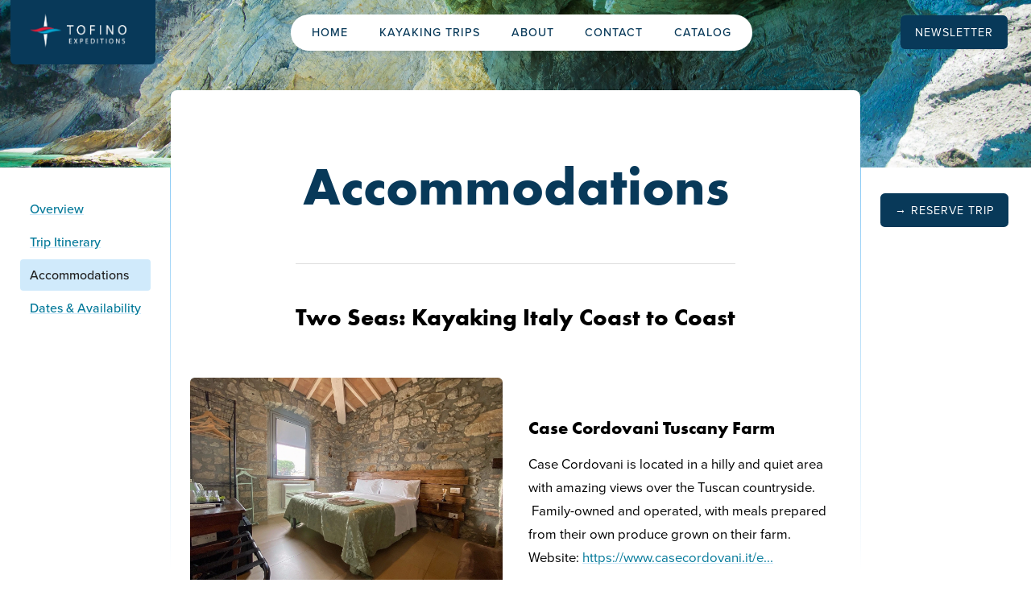

--- FILE ---
content_type: text/html; charset=utf-8
request_url: https://www.tofino.com/italy/two-seas-kayaking-italy-coast-to-coast/accommodations/
body_size: 5215
content:
<!DOCTYPE html>
<html lang="en">
	<head>
		<meta charset="UTF-8" />
		<meta name="viewport" content="width=device-width, initial-scale=1.0" />
		<meta http-equiv="Accept-CH" content="DPR" />
		
		<!-- Title -->
		<title>Tofino Expeditions | Italy Kayaking Trips | Two Seas: Kayaking Italy Coast to Coast | Accommodations</title>
		
		<!-- Meta Description -->
		<meta name="description" content='Tofino Expeditions is an internationally top-ranked, family owned and operated sea kayaking adventure company committed to wilderness ethics as well as the quality of our adventures.' />
		
		<!-- Canonical -->
		<link href="https://www.tofino.com/italy/two-seas-kayaking-italy-coast-to-coast/accommodations/" rel="canonical" />
		
		<!-- Open Graph -->
		<meta property="og:title" content="Tofino Expeditions" />
		<meta property="og:type" content="Website" />
		<meta property="og:description" content='' />
		<meta property="og:url" content="https://www.tofino.com/italy/two-seas-kayaking-italy-coast-to-coast/accommodations/" />
		<meta property="og:image" content='https://res.cloudinary.com/dlgkda6gk/image/upload/f_auto,q_auto:best,w_auto,dpr_auto,fl_immutable_cache/tofino' />
		
		<!-- Favicons -->
		<link rel="icon" type="image/x-icon" sizes="any" href="/uploaded-files/icons/faviconer.png" />
		<link rel="apple-touch-icon" href="/uploaded-files/icons/faviconer.png" />
		
		<!-- Typekit -->
		<link rel="stylesheet" href="https://use.typekit.net/cdz6nlj.css" />
		
		<!-- Global JS -->
		<script type="module" src="/assets/js/global.js"></script>
		
		<!-- Google Tag Manager -->
		<script>
			(function (w, d, s, l, i) {
				w[l] = w[l] || [];
				w[l].push({ "gtm.start": new Date().getTime(), event: "gtm.js" });
				var f = d.getElementsByTagName(s)[0],
					j = d.createElement(s),
					dl = l != "dataLayer" ? "&l=" + l : "";
				j.async = true;
				j.src = "https://www.googletagmanager.com/gtm.js?id=" + i + dl;
				f.parentNode.insertBefore(j, f);
			})(window, document, "script", "dataLayer", "GTM-M4KGW9LN");
		</script>
		
		<!-- Sentry IO Error Tracking -->
		<script src="https://js.sentry-cdn.com/47f2cdda0dd34885b748fa6be1ac032b.min.js" crossorigin="anonymous"></script>
		
		<link rel="stylesheet" href="/templates/trip/repeater/style.css" />
		<script type="module" src="/templates/trip/script.js"></script>
	</head>
	<body template="trip">
		<div mobile-nav js-nav-mobile>
			<div mobile-nav-layout>
				<div contact-details>
					<strong>Questions?</strong>
					<a contact-details-phone href="tel: 800-677-0877 ">Call 800-677-0877</a>
				</div>
				<nav mobile-nav-links="site" js-mobile-nav="site">
					<a mobile-nav-link js-set-active href="/">Home</a>
					<a mobile-nav-link js-set-active href="/kayaking-trips/">Kayaking Destinations</a>
					
						<a mobile-nav-link="indented-half" href="/amazon/">Amazon</a>
					
						<a mobile-nav-link="indented-half" href="/brazil/">Brazil</a>
					
						<a mobile-nav-link="indented-half" href="/galapagos/">Galapagos</a>
					
						<a mobile-nav-link="indented-half" href="/haida-gwaii/">Haida Gwaii</a>
					
						<a mobile-nav-link="indented-half" href="/italy/">Italy Kayaking Trips</a>
					
						<a mobile-nav-link="indented-half" href="/norway/">Norway Kayaking Trips</a>
					
					<a mobile-nav-link href="/about/">About</a>
					<a mobile-nav-link href="/contact/">Contact</a>
					<a mobile-nav-link href="/catalog/" target="_blank">Catalog</a>
				</nav>
				
				<nav mobile-nav-links="destinations" js-mobile-nav="destinations">
							<a mobile-nav-link js-set-active href="/">Home</a>
							<a mobile-nav-link js-set-active href="/kayaking-trips/">Kayaking Destinations</a>
							
								<a mobile-nav-link="indented-half" href="/amazon/">Amazon</a>
							
								<a mobile-nav-link="indented-half" href="/brazil/">Brazil</a>
							
								<a mobile-nav-link="indented-half" href="/galapagos/">Galapagos</a>
							
								<a mobile-nav-link="indented-half" href="/haida-gwaii/">Haida Gwaii</a>
							
								<a mobile-nav-link="indented-half" href="/italy/">Italy Kayaking Trips</a>
							
								<a mobile-nav-link="indented-half" href="/norway/">Norway Kayaking Trips</a>
							
						</nav>
						
				<nav mobile-nav-links="destination" js-mobile-nav="destination">
									<a mobile-nav-link js-set-active href="/">Home</a>
									<a mobile-nav-link js-set-active href="/kayaking-trips/">Kayaking Destinations</a>
									<a mobile-nav-link="destination" js-set-active href='/italy/'>Italy Kayaking Trips</a>
									
								</nav>
								
				<nav mobile-nav-links="trip" js-mobile-nav="trip">
											<a mobile-nav-link js-set-active href="/">Home</a>
											<a mobile-nav-link="trip" href='/italy/'>Italy Kayaking Trips</a>
											<a mobile-nav-link="trip" js-set-active href='/italy/two-seas-kayaking-italy-coast-to-coast/'>Two Seas: Kayaking Italy Coast to Coast</a>
											
												<a mobile-nav-link="indented-half" js-set-active href="/italy/two-seas-kayaking-italy-coast-to-coast/trip-itinerary/">Trip Itinerary</a>
											
												<a mobile-nav-link="indented-half" js-set-active href="/italy/two-seas-kayaking-italy-coast-to-coast/accommodations/">Accommodations</a>
											
												<a mobile-nav-link="indented-half" js-set-active href="/italy/two-seas-kayaking-italy-coast-to-coast/dates-availability/">Dates & Availability</a>
											
											<div align-bottom>
												<a href='/italy/two-seas-kayaking-italy-coast-to-coast/dates-availability/' reserve-button>→ Reserve Trip</a>
												
											</div>
										</nav>
										
				<nav mobile-nav-links="subpage" js-mobile-nav="subpage">
													<a mobile-nav-link href="/">Home</a>
													<a mobile-nav-link href="/kayaking-trips">Kayaking Destinations</a>
													<a mobile-nav-link="section" href='/italy/'>Italy Kayaking Trips</a>
													
												</nav>
												
			</div>
			<button mobile-nav-toggle js-nav-mobile-close>
				<svg class="icon-top" width="25" height="4" viewBox="0 0 25 4" fill="none" xmlns="http://www.w3.org/2000/svg">
					<path d="M2 2H23" class="icon-top-path" stroke-width="3" stroke-linecap="round" />
				</svg>
				<svg class="icon-bottom" width="20" height="4" viewBox="0 0 20 4" fill="none" xmlns="http://www.w3.org/2000/svg">
					<path d="M2 2H23" class="icon-bottom-path" stroke-width="3" stroke-linecap="round" />
				</svg>
			</button>
		</div>
		
		<div container js-container>
			<header container="header" role="banner">
				<div masthead role="group">
					<a logo js-logo-watch href="/">
						<img logo-img data-src="/uploaded-files/logos/tofino-logo-white.png" alt="Tofino Expeditions Logo" role="img" />
					</a>
					
					<nav site-links role="navigation">
							<a site-link js-set-active href="/">Home</a>
							<a site-link js-set-active href="/kayaking-trips/">Kayaking Trips</a>
							<a site-link js-set-active href="/about/">About</a>
							<a site-link js-set-active href="/contact/">Contact</a>
							<a site-link js-set-active href="/catalog/" target="_blank">Catalog</a>
						</nav>
						
					<button cta-button="white" newsletter-bar-button js-newsletter_show_modal>Newsletter</button>
							
				</div>
				
				<div headline-group role="group">
						<h1 headline role="heading" enso>
							
								<span>Celebrating 35 Years of Award Winning</span>
								 Sea Kayaking Adventures
							
						</h1>
					</div>
					
				<div hero="page" enso>
							
								<img
									loading="eager"
									hero-img
									style="object-fit: bottom center;"
									sizes="100vw"
									data-srcset="https://res.cloudinary.com/dlgkda6gk/image/upload/w_320,f_auto,q_auto:best,dpr_auto,fl_immutable_cache/tofino 320w,
									https://res.cloudinary.com/dlgkda6gk/image/upload/w_480,f_auto,q_auto:best,dpr_auto,fl_immutable_cache/tofino 480w,
									https://res.cloudinary.com/dlgkda6gk/image/upload/w_800,f_auto,q_auto:best,dpr_auto,fl_immutable_cache/tofino 800w,
									https://res.cloudinary.com/dlgkda6gk/image/upload/w_1200,f_auto,q_auto:best,dpr_auto,fl_immutable_cache/tofino 1200w,
									https://res.cloudinary.com/dlgkda6gk/image/upload/w_1400,f_auto,q_auto:best,dpr_auto,fl_immutable_cache/tofino 1400w,
									https://res.cloudinary.com/dlgkda6gk/image/upload/w_1600,f_auto,q_auto:best,dpr_auto,fl_immutable_cache/tofino 1600w,
									https://res.cloudinary.com/dlgkda6gk/image/upload/w_1800,f_auto,q_auto:best,dpr_auto,fl_immutable_cache/tofino 1800w,
									https://res.cloudinary.com/dlgkda6gk/image/upload/w_2000,f_auto,q_auto:best,dpr_auto,fl_immutable_cache/tofino 2000w,
									https://res.cloudinary.com/dlgkda6gk/image/upload/w_2500,f_auto,q_auto:best,dpr_auto,fl_immutable_cache/tofino 2500w,
									https://res.cloudinary.com/dlgkda6gk/image/upload/f_auto,q_auto:best,dpr_auto,fl_immutable_cache/tofino 3000w"
									data-src="https://res.cloudinary.com/dlgkda6gk/image/upload/f_auto,q_auto:best,w_auto,dpr_auto,fl_immutable_cache/tofino"
									alt=""
								/>
							
						</div>
						
						<div hero="trip" enso>
							
								<img
									loading="eager"
									hero-img
									style="object-fit: bottom center;"
									sizes="100vw"
									data-srcset="https://res.cloudinary.com/dlgkda6gk/image/upload/w_320,f_auto,q_auto:best,dpr_auto,fl_immutable_cache/tofino/uploaded-files/italy/Two Seas/two-seas-italy-kayaking-tours-conero.jpg 320w,
									https://res.cloudinary.com/dlgkda6gk/image/upload/w_480,f_auto,q_auto:best,dpr_auto,fl_immutable_cache/tofino/uploaded-files/italy/Two Seas/two-seas-italy-kayaking-tours-conero.jpg 480w,
									https://res.cloudinary.com/dlgkda6gk/image/upload/w_800,f_auto,q_auto:best,dpr_auto,fl_immutable_cache/tofino/uploaded-files/italy/Two Seas/two-seas-italy-kayaking-tours-conero.jpg 800w,
									https://res.cloudinary.com/dlgkda6gk/image/upload/w_1200,f_auto,q_auto:best,dpr_auto,fl_immutable_cache/tofino/uploaded-files/italy/Two Seas/two-seas-italy-kayaking-tours-conero.jpg 1200w,
									https://res.cloudinary.com/dlgkda6gk/image/upload/w_1400,f_auto,q_auto:best,dpr_auto,fl_immutable_cache/tofino/uploaded-files/italy/Two Seas/two-seas-italy-kayaking-tours-conero.jpg 1400w,
									https://res.cloudinary.com/dlgkda6gk/image/upload/w_1600,f_auto,q_auto:best,dpr_auto,fl_immutable_cache/tofino/uploaded-files/italy/Two Seas/two-seas-italy-kayaking-tours-conero.jpg 1600w,
									https://res.cloudinary.com/dlgkda6gk/image/upload/w_1800,f_auto,q_auto:best,dpr_auto,fl_immutable_cache/tofino/uploaded-files/italy/Two Seas/two-seas-italy-kayaking-tours-conero.jpg 1800w,
									https://res.cloudinary.com/dlgkda6gk/image/upload/w_2000,f_auto,q_auto:best,dpr_auto,fl_immutable_cache/tofino/uploaded-files/italy/Two Seas/two-seas-italy-kayaking-tours-conero.jpg 2000w,
									https://res.cloudinary.com/dlgkda6gk/image/upload/w_2500,f_auto,q_auto:best,dpr_auto,fl_immutable_cache/tofino/uploaded-files/italy/Two Seas/two-seas-italy-kayaking-tours-conero.jpg 2500w,
									https://res.cloudinary.com/dlgkda6gk/image/upload/f_auto,q_auto:best,dpr_auto,fl_immutable_cache/tofino/uploaded-files/italy/Two Seas/two-seas-italy-kayaking-tours-conero.jpg 3000w"
									data-src="https://res.cloudinary.com/dlgkda6gk/image/upload/f_auto,q_auto:best,w_auto,dpr_auto,fl_immutable_cache/tofino/uploaded-files/italy/Two Seas/two-seas-italy-kayaking-tours-conero.jpg"
									alt="Italy Kayaking tour on the Adriatic coast of Marche"
								/>
							
						</div>
						
			</header>
			
			<section layout="trip">
							<sidebar sidebar="nav">
								<nav sticky="nav" enso>
									<a nav-sidebar-link href="/italy/two-seas-kayaking-italy-coast-to-coast/">Overview</a>
									
										<a nav-sidebar-link js-set-active href="/italy/two-seas-kayaking-italy-coast-to-coast/trip-itinerary/">Trip Itinerary</a>
									
										<a nav-sidebar-link js-set-active href="/italy/two-seas-kayaking-italy-coast-to-coast/accommodations/">Accommodations</a>
									
										<a nav-sidebar-link js-set-active href="/italy/two-seas-kayaking-italy-coast-to-coast/dates-availability/">Dates & Availability</a>
									
									
								</nav>
								<div sidebar-divider></div>
							</sidebar>
							<main>
								<p trip-eyebrow enso>
									
								</p>
								
								<h2 page-name role="heading" enso>
											Accommodations
										</h2>
										
								<h1 trip-name js-scroll-to-me role="heading">
													Two Seas: Kayaking Italy Coast to Coast
												</h1>
												
								<section highlights enso>
															
																<div highlight>
																	<div highlight-photo>
																		<img highlight-photo-image src='https://res.cloudinary.com/dlgkda6gk/image/upload/f_auto,q_auto:best,w_auto,dpr_auto,fl_immutable_cache/tofino/uploaded-files/Case Cordovani.jpg' alt='Case Cordovani ' />
																	</div>
																	<div highlight-text>
																		<h3 highlight-text-heading>
																			Case Cordovani Tuscany Farm 
																		</h3>
																		<div highlight-text-body>
																			<p>Case Cordovani is located in a hilly and quiet area with amazing views over the Tuscan countryside. &nbsp;Family-owned and operated, with meals prepared from their own produce grown on their farm.&nbsp;</p><p>Website:&nbsp;<a href="https://www.casecordovani.it/en/">https://www.casecordovani.it/e...</a><a href="https://lacapitana.it/"></a></p>
																		</div>
																	</div>
																</div>
															
																<div highlight>
																	<div highlight-photo>
																		<img highlight-photo-image src='https://res.cloudinary.com/dlgkda6gk/image/upload/f_auto,q_auto:best,w_auto,dpr_auto,fl_immutable_cache/tofino/uploaded-files/italy-sea-kayaking-tours-casale1541-bolsena.jpg' alt='Bolsena - CASALE 1541' />
																	</div>
																	<div highlight-text>
																		<h3 highlight-text-heading>
																			Bolsena - CASALE 1541
																		</h3>
																		<div highlight-text-body>
																			<p>Another captivating family-run bed and breakfast in an elegantly renovated farmhouse and old mill.</p><p>Website:&nbsp;<a href="https://www.casale1541.com/">https://www.casale1541.com/</a></p>
																		</div>
																	</div>
																</div>
															
																<div highlight>
																	<div highlight-photo>
																		<img highlight-photo-image src='https://res.cloudinary.com/dlgkda6gk/image/upload/f_auto,q_auto:best,w_auto,dpr_auto,fl_immutable_cache/tofino/uploaded-files/italy/hotel-cristallo.it.jpg' alt='Hotel Cristallo ' />
																	</div>
																	<div highlight-text>
																		<h3 highlight-text-heading>
																			Hotel Cristallo 
																		</h3>
																		<div highlight-text-body>
																			<p>Hotel Cristallo, situated along the Adriatic coast in&nbsp;the heart of Senigallia, offers guests comfortable beachfront accommodation with views of the sea and convenient access to the town's historic center.</p><p><a href="https://www.h-cristallo.it" target="_blank">Hotel Website</a></p>
																		</div>
																	</div>
																</div>
															
														</section>
														
								<section testimonial js-show-hide="hide" enso>
																	<h3 testimonial-headline>Testimonial</h3>
																	
																		
																		<div testimonial-photo>
																			<a href="/kayaking-trips/">
																				<img
																					loading="lazy"
																					testimonial-photo-img
																					style="object-fit: bottom center;"
																					sizes="(max-width: 767px) 100vw,(min-width: 768px) and (max-width: 1024px) 850px,(min-width: 1025px) 1300px"
																					data-srcset="https://res.cloudinary.com/dlgkda6gk/image/upload/w_350,f_auto,q_auto:best,dpr_auto,fl_immutable_cache/tofino/uploaded-files/heros/kayaking-italian-tour-lago-como.jpg 350w,
																					https://res.cloudinary.com/dlgkda6gk/image/upload/w_480,f_auto,q_auto:best,dpr_auto,fl_immutable_cache/tofino/uploaded-files/heros/kayaking-italian-tour-lago-como.jpg 480w,
																					https://res.cloudinary.com/dlgkda6gk/image/upload/w_850,f_auto,q_auto:best,dpr_auto,fl_immutable_cache/tofino/uploaded-files/heros/kayaking-italian-tour-lago-como.jpg 850w,
																					https://res.cloudinary.com/dlgkda6gk/image/upload/w_1000,f_auto,q_auto:best,dpr_auto,fl_immutable_cache/tofino/uploaded-files/heros/kayaking-italian-tour-lago-como.jpg 1000w,
																					https://res.cloudinary.com/dlgkda6gk/image/upload/w_1400,f_auto,q_auto:best,dpr_auto,fl_immutable_cache/tofino/uploaded-files/heros/kayaking-italian-tour-lago-como.jpg 1400w"
																					data-src="https://res.cloudinary.com/dlgkda6gk/image/upload/f_auto,q_auto:best,w_auto,dpr_auto,fl_immutable_cache/tofino/uploaded-files/heros/kayaking-italian-tour-lago-como.jpg"
																					alt=''
																				/>
																			</a>
																		</div>
																		<div testimonial-text>
																			<q testimonial-text-quote><p>I had a wonderful time and I’m so glad I decided to go! All three of my kayak excursions with Tofino Expeditions have been more than vacations, they have been life enriching and educational. A joy, thank you!!</p></q>
																			<cite testimonial-text-atrribution>Jo Frey, WA</cite>
																			<a testimonial-text-trip href="/kayaking-trips/">View Trips</a>
																		</div>
																	
																</section>
																
								<section media js-show-hide='show' enso>
																			<div media-stage>
																				
																					
																					<div media-photo="">
																						<img media-photo-img src='https://res.cloudinary.com/dlgkda6gk/image/upload/f_auto,q_auto:best,dpr_auto,fl_immutable_cache/tofino/uploaded-files/awards/media-mention.jpg' alt=' ' />
																					</div>
																					<div media-text>
																						<p media-text-eyebrow>National Geographic Award</p>
																						<div media-text-headline>Best Outfitters on Earth - National Geographic</div>
																						<div media-text-description>
																							<p>Tofino Expeditions was the highest rated sea kayaking adventure travel company in a <i>National Geographic Adventure</i> survey of international outfitters based on:<br></p><ul><li>Quality of Service</li><li>Education</li><li>Sustainability</li><li>Spirit of Adventure</li></ul>
																						</div>
																					</div>
																				
																			</div>
																		</section>
																		
							</main>
							<sidebar sidebar="cta">
								<div sidebar-divider></div>
								<div sticky="cta">
									<div cta>
										<a href='/italy/two-seas-kayaking-italy-coast-to-coast/dates-availability/' reserve-button>→ Reserve Trip</a>
										
									</div>
								</div>
							</sidebar>
						</section>
						
			<footer container="footer">
										<div footer-cta>
											<img loading="lazy" footer-cta-logo data-src="https://res.cloudinary.com/dlgkda6gk/image/upload/f_auto,q_auto:best,w_auto,dpr_auto,fl_immutable_cache/tofino/uploaded-files/logos/tofino.png" alt="Tofino Expeditions Logo" />
											<button cta-button="blue" newsletter-bar-button js-newsletter_show_modal js-show-on-scroll>Newsletter</button>
											
											<a footer-cta-phone href="tel:18006770877">800-677-0877</a>
										</div>
										<div footer-stage>
											<div footer-stage-column>
												<p footer-stage-column-header enso>All Trips</p>
												<nav footer-stage-column-links enso>
													
														<a footer-stage-column-links-link href="/amazon/amazon-kayaking-trip/">Amazon Kayaking Trip</a>
													
														<a footer-stage-column-links-link href="/brazil/brazil-sea-kayaking-the-costa-verde/">Brazil Sea Kayaking – The Costa Verde</a>
													
														<a footer-stage-column-links-link href="/italy/kayaking-the-italian-riviera-and-cinque-terre/">Kayaking Cinque Terre and the Italian Riviera</a>
													
														<a footer-stage-column-links-link href="/croatia/croatia-kayaking-the-dalmatian-coast/">Croatia Kayaking and the Dalmatian Coast</a>
													
														<a footer-stage-column-links-link href="/galapagos/galapagos-kayaking-adventure/">Galapagos Kayaking Adventure</a>
													
														<a footer-stage-column-links-link href="/haida-gwaii/haida-gwaii-kayaking-tours/">Haida Gwaii Kayaking Trips </a>
													
														<a footer-stage-column-links-link href="/italy/kayaking-the-italian-lake-district/">Kayaking the Italian Lake District</a>
													
														<a footer-stage-column-links-link href="/norway/norway-kayaking-tour/">Norway Kayaking Tour</a>
													
														<a footer-stage-column-links-link href="/italy/kayaking-wild-sardinia/">Kayaking Wild Sardinia</a>
													
														<a footer-stage-column-links-link href="/italy/kayaking-sicily/">Sicily Kayaking East</a>
													
														<a footer-stage-column-links-link href="/italy/tuscany-kayaking-adventure/">Tuscany Kayaking Adventure</a>
													
														<a footer-stage-column-links-link href="/italy/two-seas-kayaking-italy-coast-to-coast/">Two Seas: Kayaking Italy Coast to Coast</a>
													
												</nav>
											</div>
											<div footer-stage-column>
												<p footer-stage-column-header enso>All Destinations</p>
												<nav footer-stage-column-links enso>
													
														<a footer-stage-column-links-link href="/amazon/">Amazon</a>
													
														<a footer-stage-column-links-link href="/brazil/">Brazil</a>
													
														<a footer-stage-column-links-link href="/galapagos/">Galapagos</a>
													
														<a footer-stage-column-links-link href="/haida-gwaii/">Haida Gwaii</a>
													
														<a footer-stage-column-links-link href="/italy/">Italy Kayaking Trips</a>
													
														<a footer-stage-column-links-link href="/norway/">Norway Kayaking Trips</a>
													
												</nav>
											</div>
											<div footer-stage-column="last" enso>
												
													<p footer-stage-column-header>About Tofino</p>
													<div footer-stage-column-text>
														<p>Tofino Expeditions is an internationally top-ranked, family owned and operated sea kayaking adventure company committed to wilderness ethics as well as the quality of our adventures.</p>
<p><a href="/terms/">Terms &amp; Conditions</a> | <a href="/privacy/">Privacy Policy</a></p>
													</div>
													<p footer-stage-column-header="last">Get in Touch</p>
													<div footer-stage-column-text>
														<p>
						Call (800) 677-0877 or (541)208-8830<br><a href="/contact/">Contact Us</a><br>
    <a href="/sitemap/">Sitemap</a>
</p>
													</div>
												
											</div>
										</div>
										<div footer-photo enso>
											
												<img
													loading="eager"
													footer-photo-image
													style="object-fit: bottom center;"
													sizes="100vw"
													data-srcset="https://res.cloudinary.com/dlgkda6gk/image/upload/w_320,f_auto,q_auto:best,dpr_auto,fl_immutable_cache/tofino/uploaded-files/haida-gwaii/haida-gwaii-kayaking-trip-beach-lunch-stop-gwaii-haanas-park.jpg 320w,
													https://res.cloudinary.com/dlgkda6gk/image/upload/w_480,f_auto,q_auto:best,dpr_auto,fl_immutable_cache/tofino/uploaded-files/haida-gwaii/haida-gwaii-kayaking-trip-beach-lunch-stop-gwaii-haanas-park.jpg 480w,
													https://res.cloudinary.com/dlgkda6gk/image/upload/w_800,f_auto,q_auto:best,dpr_auto,fl_immutable_cache/tofino/uploaded-files/haida-gwaii/haida-gwaii-kayaking-trip-beach-lunch-stop-gwaii-haanas-park.jpg 800w,
													https://res.cloudinary.com/dlgkda6gk/image/upload/w_1200,f_auto,q_auto:best,dpr_auto,fl_immutable_cache/tofino/uploaded-files/haida-gwaii/haida-gwaii-kayaking-trip-beach-lunch-stop-gwaii-haanas-park.jpg 1200w,
													https://res.cloudinary.com/dlgkda6gk/image/upload/w_1400,f_auto,q_auto:best,dpr_auto,fl_immutable_cache/tofino/uploaded-files/haida-gwaii/haida-gwaii-kayaking-trip-beach-lunch-stop-gwaii-haanas-park.jpg 1400w,
													https://res.cloudinary.com/dlgkda6gk/image/upload/w_1600,f_auto,q_auto:best,dpr_auto,fl_immutable_cache/tofino/uploaded-files/haida-gwaii/haida-gwaii-kayaking-trip-beach-lunch-stop-gwaii-haanas-park.jpg 1600w,
													https://res.cloudinary.com/dlgkda6gk/image/upload/w_1800,f_auto,q_auto:best,dpr_auto,fl_immutable_cache/tofino/uploaded-files/haida-gwaii/haida-gwaii-kayaking-trip-beach-lunch-stop-gwaii-haanas-park.jpg 1800w,
													https://res.cloudinary.com/dlgkda6gk/image/upload/w_2000,f_auto,q_auto:best,dpr_auto,fl_immutable_cache/tofino/uploaded-files/haida-gwaii/haida-gwaii-kayaking-trip-beach-lunch-stop-gwaii-haanas-park.jpg 2000w,
													https://res.cloudinary.com/dlgkda6gk/image/upload/w_2500,f_auto,q_auto:best,dpr_auto,fl_immutable_cache/tofino/uploaded-files/haida-gwaii/haida-gwaii-kayaking-trip-beach-lunch-stop-gwaii-haanas-park.jpg 2500w,
													https://res.cloudinary.com/dlgkda6gk/image/upload/f_auto,q_auto:best,dpr_auto,fl_immutable_cache/tofino/uploaded-files/haida-gwaii/haida-gwaii-kayaking-trip-beach-lunch-stop-gwaii-haanas-park.jpg 3000w"
													data-src="https://res.cloudinary.com/dlgkda6gk/image/upload/f_auto,q_auto:best,w_auto,dpr_auto,fl_immutable_cache/tofino/uploaded-files/haida-gwaii/haida-gwaii-kayaking-trip-beach-lunch-stop-gwaii-haanas-park.jpg"
													alt=""
												/>
											
										</div>
									</footer>
									
									<!-- Google Tag Manager (noscript) -->
									<noscript><iframe src="https://www.googletagmanager.com/ns.html?id=GTM-M4KGW9LN" height="0" width="0" style="display: none; visibility: hidden"></iframe></noscript>
									
		</div>
	<script defer src="https://static.cloudflareinsights.com/beacon.min.js/vcd15cbe7772f49c399c6a5babf22c1241717689176015" integrity="sha512-ZpsOmlRQV6y907TI0dKBHq9Md29nnaEIPlkf84rnaERnq6zvWvPUqr2ft8M1aS28oN72PdrCzSjY4U6VaAw1EQ==" data-cf-beacon='{"version":"2024.11.0","token":"ec4fedf14f394b338e564b76631aabb0","r":1,"server_timing":{"name":{"cfCacheStatus":true,"cfEdge":true,"cfExtPri":true,"cfL4":true,"cfOrigin":true,"cfSpeedBrain":true},"location_startswith":null}}' crossorigin="anonymous"></script>
</body>
</html>



--- FILE ---
content_type: text/css
request_url: https://www.tofino.com/templates/trip/repeater/style.css
body_size: 7424
content:
@charset "UTF-8";*,::before,::after{box-sizing:border-box}*{margin:0;padding:0;font-size:inherit}ul[role=list]{list-style:none}html:focus-within{scroll-behavior:smooth}body{min-height:100vh;text-rendering:optimizeSpeed}a:not([class]){-webkit-text-decoration-skip:ink;text-decoration-skip-ink:auto}img{max-width:100%;display:block}button{font:inherit}@media (prefers-reduced-motion:reduce){html:focus-within{scroll-behavior:auto}*,::before,::after{animation-duration:.01ms!important;animation-iteration-count:1!important;transition-duration:.01ms!important;scroll-behavior:auto!important}}:root{font-size:16px}@media (max-width:767px){[container]{display:grid;background-color:var(--color-white);z-index:5}}:root{--border-size-1:1px;--border-size-2:2px;--border-size-3:5px;--border-size-4:10px;--border-size-5:25px;--radius-1:0.25rem;--radius-2:0.5rem;--radius-3:0.75rem;--radius-4:1rem;--radius-round:1e5px;--radius-blob-1:30% 70% 70% 30% / 53% 30% 70% 47%;--radius-blob-2:53% 47% 34% 66% / 63% 46% 54% 37%;--radius-blob-3:37% 63% 56% 44% / 49% 56% 44% 51%;--radius-blob-4:63% 37% 37% 63% / 43% 37% 63% 57%;--radius-blob-5:49% 51% 48% 52% / 57% 44% 56% 43%;--radius-conditional-1:clamp(0px, calc(100vw - 100%) * 1e5, var(--radius-1));--radius-conditional-2:clamp(0px, calc(100vw - 100%) * 1e5, var(--radius-2));--radius-conditional-3:clamp(0px, calc(100vw - 100%) * 1e5, var(--radius-3));--radius-conditional-4:clamp(0px, calc(100vw - 100%) * 1e5, var(--radius-4));--radius-conditional-5:clamp(0px, calc(100vw - 100%) * 1e5, var(--radius-5));--radius-conditional-6:clamp(0px, calc(100vw - 100%) * 1e5, var(--radius-6))}:root{--color-blue-dark:hsl(204, 84%, 19%);--color-blue-light:hsl(204, 84%, 75%);--color-blue-faint:hsl(204 84% 90%);--color-cyan:hsl(193 100% 41%);--color-cyan-light:hsl(193 100% 90%);--color-cyan-dark:hsl(193 100% 30%);--color-white:#fff;--color-black:hsl(204 1% 13%);--color-black-hero:hsl(204 1% 5%);--color-gray:hsl(204 1% 43%);--color-gray-ddd:hsl(0, 0%, 87%);--color-red-dark:hsl(352, 79%, 40%)}:root{--font-family-futura:futura-pt-bold, sans-serif;--font-family-proxima-nova:proxima-nova, sans-serif;--font-family-garamond:garamond-premier-pro-caption, serif;--font-family-garamond-caption:garamond-premier-pro-caption, sans-serif;--font-weight-light:300;--font-weight-regular:400;--font-weight-medium:500;--font-weight-bold:600;--font-weight-black:700;--step--2:clamp(0.56rem, calc(0.71rem + -0.09vw), 0.69rem);--step--1:clamp(0.8rem, calc(0.84rem + -0.03vw), 0.83rem);--step-0:clamp(1rem, calc(0.98rem + 0.09vw), 1.13rem);--step-1:clamp(1.2rem, calc(1.14rem + 0.28vw), 1.59rem);--step-2:clamp(1.44rem, calc(1.32rem + 0.58vw), 2.25rem);--step-3:clamp(1.73rem, calc(1.52rem + 1.04vw), 3.18rem);--step-4:clamp(2.07rem, calc(1.73rem + 1.73vw), 4.5rem);--step-5:clamp(2.49rem, calc(1.94rem + 2.77vw), 6.36rem);--font-size-xs:var(--step--2);--font-size-sm:var(--step--1);--font-size-base:var(--step-0);--font-size-md:var(--step-1);--font-size-lg:var(--step-2);--font-size-xl:var(--step-3);--font-size-xxl:var(--step-4);--font-size-xxxl:var(--step-5);--space-3xs:clamp(0.25rem, calc(0.25rem + 0vw), 0.25rem);--space-2xs:clamp(0.5rem, calc(0.5rem + 0vw), 0.5rem);--space-xs:clamp(0.75rem, calc(0.75rem + 0vw), 0.75rem);--space-s:clamp(1rem, calc(1rem + 0vw), 1rem);--space-m:clamp(1.5rem, calc(1.5rem + 0vw), 1.5rem);--space-l:clamp(2rem, calc(2rem + 0vw), 2rem);--space-xl:clamp(3rem, calc(3rem + 0vw), 3rem);--space-2xl:clamp(4rem, calc(4rem + 0vw), 4rem);--space-3xl:clamp(6rem, calc(6rem + 0vw), 6rem);--space-3xs-2xs:clamp(0.25rem, calc(0.21rem + 0.18vw), 0.5rem);--space-2xs-xs:clamp(0.5rem, calc(0.46rem + 0.18vw), 0.75rem);--space-xs-s:clamp(0.75rem, calc(0.71rem + 0.18vw), 1rem);--space-s-m:clamp(1rem, calc(0.93rem + 0.36vw), 1.5rem);--space-m-l:clamp(1.5rem, calc(1.43rem + 0.36vw), 2rem);--space-l-xl:clamp(2rem, calc(1.86rem + 0.71vw), 3rem);--space-xl-2xl:clamp(3rem, calc(2.86rem + 0.71vw), 4rem);--space-2xl-3xl:clamp(4rem, calc(3.71rem + 1.43vw), 6rem)}@media (max-width:767px){:root{--font-size-xs:var(--step--1);--font-size-sm:var(--step-0);--font-size-base:var(--step-1);--font-size-md:var(--step-2);--font-size-lg:var(--step-3);--font-size-xl:var(--step-4);--font-size-xxl:var(--step-5);--font-size-xxxl:var(--step-5)}}[mobile-nav]{display:none}@media (max-width:767px){[mobile-nav]{position:fixed;top:0;left:0;bottom:0;width:100vw;height:100vh;height:100svh;max-height:100vh;max-height:100svh;display:grid;grid-template-columns:1fr 60px;align-items:start;color:var(--color-black);translate:calc(-100vw + 60px);z-index:10}[mobile-nav-layout]{display:grid;align-content:start;height:100%;font-family:var(--font-family-proxima-nova);font-size:var(--font-size-base);font-weight:var(--font-weight-medium);border-right:1px solid #ddd;background-color:var(--color-white);box-shadow:0 0 10px 0 rgba(0,0,0,.1);transition:translate 10s ease-out;overflow:visible}[mobile-nav-toggle]{all:unset;display:grid;justify-content:center;align-content:center;margin-top:1rem;margin-inline:.5rem;padding:1.25rem 1rem;max-height:100vh;width:25px;color:var(--color-black);align-content:start;transition:background-color 200ms ease-out,margin-top 300ms ease-out;cursor:pointer;border-radius:var(--radius-2)}[mobile-nav].show{translate:0;overscroll-behavior:contain}[mobile-nav-toggle].bg-dark{margin-top:0;background-color:var(--color-blue-dark);border-top-right-radius:0;border-top-left-radius:0}.show [mobile-nav-toggle]{border-radius:0;margin:0;padding:0;padding-top:2rem;width:60px;justify-items:start;background-color:var(--color-blue-dark);height:200vh}[container]{transition:translate .2s ease-out}[container].show{translate:calc(100vw - 60px)}.icon-top{margin-bottom:5px}.icon-top-path,.icon-bottom-path{width:25px;height:25px;stroke:#fff}.icon-bottom-path{width:20px;height:25px;stroke:#fff}[mobile-nav-links]{display:none;grid-gap:8px;height:100%;max-height:100vh;max-height:100svh;overflow:auto;overscroll-behavior:contain;padding-inline:2rem;padding-block-end:8rem;font-family:var(--font-family-proxima-nova);font-size:var(--font-size-base);font-weight:var(--font-weight-medium)}[template~=homepage] [mobile-nav-links~=site]{display:grid}[template~=trip] [mobile-nav-links~=trip]{display:grid}[template~=subpage] [mobile-nav-links~=subpage]{display:grid}[template~=destinations] [mobile-nav-links~=destinations]{display:grid}[template~=destination] [mobile-nav-links~=destination]{display:grid}[contact-details]{position:-webkit-sticky;position:sticky;top:0;display:grid;grid-template-columns:auto 1fr;-moz-column-gap:.5rem;column-gap:.5rem;align-items:start;padding-block:2rem;padding-inline:1rem;line-height:1;margin-bottom:1.5rem;font-size:var(--font-size-sm);border-bottom:1px solid var(--color-gray-ddd);background-color:var(--color-white);overscroll-behavior:contain}[contact-details-phone]{font-size:var(--font-size-sm);color:var(--color-cyan-dark);text-decoration-thickness:2px;text-decoration-style:solid;text-decoration-color:var(--color-blue-faint)}[contact-details-phone] h2{font-size:var(--font-size-lg)}[contact-details-phone] h3{font-size:var(--font-size-md)}[contact-details-phone] ul{padding:0;padding:0 1rem}[contact-details-phone] li{line-height:1.5;padding:.25rem .5rem}[contact-details-phone] a{cursor:pointer;color:var(--color-cyan-dark);text-decoration-thickness:2px;text-decoration-style:solid;text-decoration-color:var(--color-blue-faint);transition:background-color .2s ease-out,color .2s ease-out}[contact-details-phone] a:hover,[contact-details-phone] a.active{color:var(--color-blue-dark);background-color:var(--color-blue-faint);text-decoration:none}[contact-details-phone] a.active{color:var(--color-black)}[contact-details-phone] p:not(:where([media-text-eyebrow],[footer-stage-column-header],:last-child)){margin-bottom:1rem}[mobile-nav-link]{font-family:var(--font-family-proxima-nova);font-size:var(--font-size-base);font-weight:var(--font-weight-medium);color:var(--color-cyan-dark);text-decoration-thickness:2px;text-decoration-style:solid;text-decoration-color:var(--color-blue-faint);transition:all .2s ease-in-out;padding-block:.5rem}[mobile-nav-link] h2{font-size:var(--font-size-lg)}[mobile-nav-link] h3{font-size:var(--font-size-md)}[mobile-nav-link] ul{padding:0;padding:0 1rem}[mobile-nav-link] li{line-height:1.5;padding:.25rem .5rem}[mobile-nav-link] a{cursor:pointer;color:var(--color-cyan-dark);text-decoration-thickness:2px;text-decoration-style:solid;text-decoration-color:var(--color-blue-faint);transition:background-color .2s ease-out,color .2s ease-out}[mobile-nav-link] a:hover,[mobile-nav-link] a.active{color:var(--color-blue-dark);background-color:var(--color-blue-faint);text-decoration:none}[mobile-nav-link] a.active{color:var(--color-black)}[mobile-nav-link] p:not(:where([media-text-eyebrow],[footer-stage-column-header],:last-child)){margin-bottom:1rem}[mobile-nav-link].active{color:var(--color-black);border-radius:4px;background-color:var(--color-blue-faint)}[mobile-nav-link~=indented-half]{padding-left:1.5rem;text-indent:-.25rem}[mobile-nav-link~=indented-half]::before{content:"⟩";display:inline-block;transform:scaleY(.5);translate:-1rem -2px;color:var(--color-black)}[mobile-nav-link~=indented]{padding-left:1.5rem}[align-bottom]{align-self:end}}:root{--button-padding-lr:1.25em}[layout]{--animation-offset:-6rem;--animation-delay:150;--animation-speed:400ms;--animation-easing:ease-out;--animation-direction:forwards;--spacer:2rem;--main-width-base:100vw;--min-width-sidebar:175px;--spacer-double:calc(var(--spacer) * 2);--min-width-sidebar-both:calc(var(--min-width-sidebar) * 2);--magic:calc(var(--main-width-base) - calc(var(--spacer) * 6) - calc(var(--button-padding-lr) * 2) - var(--min-width-sidebar-both));display:grid;grid-template-columns:1fr auto 1fr}@media (max-width:767px){[layout]{grid-template-columns:1fr}}main{margin-top:0;padding:calc(var(--spacer)*2) var(--spacer);display:grid;row-gap:var(--spacer);animation:slideUp var(--animation-speed) var(--animation-easing) var(--animation-direction);animation-delay:var(--animation-delay);width:var(--main-width-base);max-width:min(var(--magic),2560px);border-radius:var(--radius-2);background-color:var(--color-white);z-index:2}@media (max-width:767px){main{max-width:min(100%,2560px)}}[layout~=homepage],[layout~=destination]{--spacer:1.5rem;--min-width-sidebar:90px;grid-template-columns:1fr auto 1fr}[layout~=subpage]{--min-width-sidebar:75px;grid-template-columns:1fr auto 1fr}[layout~=destinations]{--spacer:1.5rem;--min-width-sidebar:90px;grid-template-columns:1fr auto 1fr}[layout~=trip]{--spacer:1.5rem;--min-width-sidebar:120px}.subtract-margin-top{margin-top:-50px}@media (max-width:767px){[layout~=homepage],[layout~=subpage],[layout~=destination],[layout~=destinations],[layout~=trip]{--spacer:0.5rem;--main-width-base:100vw;--min-width-sidebar:0.5rem;--magic:calc(var(--main-width-base) - var(--min-width-sidebar-both))}}@media (max-width:1024px){[layout]{--animation-offset:-3rem}[layout~=homepage]{--spacer:1rem;--min-width-sidebar:1rem}}@keyframes slideUp{0%{margin-top:0}to{margin-top:var(--animation-offset)}}[headline-group]{z-index:3}[headline-group] *{display:none}[template~=homepage] [headline-group] *{display:grid}[headline-group]{display:grid;align-items:end;padding:0 .125rem 8rem .125rem}[headline]{text-align:center;font-family:var(--font-family-futura);font-weight:var(--font-weight-bold);font-size:var(--font-size-xxxl);line-height:1;color:var(--color-blue-dark);background-color:rgba(255,255,255,.7);padding:3rem 2rem;border-radius:6px}@media (max-width:767px){[headline]{width:95%;font-size:var(--font-size-xl);padding:1.5rem;position:absolute;top:auto;bottom:4rem;left:0;right:0;margin:auto}}[headline] span{font-family:var(--font-family-garamond);font-weight:var(--font-weight-regular);font-style:normal;font-size:var(--font-size-lg);text-wrap:balance}@media (max-width:767px){[headline] span{margin:auto;font-size:var(--font-size-md);padding-inline:1.5rem}}[hero]{position:absolute;width:100%;height:100%;z-index:0}[hero-img]{-o-object-fit:cover;object-fit:cover;width:100%;height:100%}[logo]{display:block;width:180px;padding:.9rem;padding-right:1.65rem;padding-bottom:1.125rem;height:80px;display:flex;align-items:center;justify-content:center;background-color:var(--color-blue-dark);border-bottom-left-radius:6px;border-bottom-right-radius:6px;color:var(--color-blue-dark)}[logo-img]{color:var(--color-blue-dark);width:120px}[site-links]{display:grid;grid-template-columns:repeat(5,-webkit-max-content);grid-template-columns:repeat(5,max-content);-moz-column-gap:var(--space-l-xl);column-gap:var(--space-l-xl);font-family:var(--font-family-proxima-nova);font-weight:var(--font-weight-medium);font-size:calc(var(--font-size-base)*.85);text-transform:uppercase;letter-spacing:1px;background-color:var(--color-white);box-shadow:3px 3px 6px rgba(0,0,0,.08);border-radius:30rem;padding:0 min(2vw,4rem)}[site-link]{position:relative;color:var(--color-blue-dark);text-decoration:none;transition:border-bottom 300ms ease-out;margin:var(--space-xs)0}[site-link]:hover{color:var(--color-black)}[site-link]:hover::after,[site-link].active::after{position:absolute;right:0;left:0;bottom:-2.45rem;content:"▾";display:block;color:var(--color-white);font-weight:700;font-size:2.125rem;text-align:center;text-shadow:3px 3px 6px rgba(0,0,0,.08)}@media (max-width:767px){[site-links]{display:none}}[masthead] [cta-button]{all:unset;min-width:-webkit-max-content;min-width:-moz-max-content;min-width:max-content;font-family:var(--font-family-proxima-nova);font-weight:var(--font-weight-regular);font-size:calc(var(--font-size-base)*.85);text-transform:uppercase;color:var(--color-white);background-color:var(--color-blue-dark);text-align:center;padding:.75em var(--button-padding-lr);border-radius:.35rem;letter-spacing:1px;transition:filter 100ms ease-out;cursor:pointer;margin:1rem;justify-self:end}[masthead] [cta-button]:hover{filter:brightness(1.2) saturate(1.4)}@media (max-width:960px){[masthead] [cta-button]{display:none}}[masthead]{width:100%;max-width:min(98vw,1440px);height:80px;grid-column:1/-1;grid-row:1;display:grid;grid-template-columns:auto 1fr auto;justify-items:center;align-items:center;z-index:2}@media (max-width:960px){[masthead]{grid-template-columns:1fr}}[container~=header]{position:relative;display:grid;grid-template-rows:auto 1fr auto;align-items:stretch;justify-items:center;width:100%;aspect-ratio:2/.95;z-index:0}@media (orientation:portrait){[container~=header]{aspect-ratio:1/.75}}@media (max-width:767px){[container~=header]{aspect-ratio:1/1.5;width:100%}}@media (min-width:768px) and (max-width:900px){[container~=header]{aspect-ratio:4/3}}:root{--push_from_top:2rem}[sidebar]{height:100%;display:grid;align-items:start}[sidebar~=nav]{grid-template-columns:auto 1px;justify-self:end}[sidebar~=cta]{grid-template-columns:1px auto;justify-self:start}[sidebar-divider]{content:"";width:1px;height:500px;background:linear-gradient(to bottom,var(--color-blue-light),transparent 500px)}[sticky]{position:-webkit-sticky;position:sticky;top:2rem;margin-top:2rem}[sticky~=cta]{padding-left:var(--spacer)}[sticky~=nav]{padding-right:var(--spacer);display:grid;grid-template-columns:1fr;row-gap:2px;font-family:var(--font-family-proxima-nova);font-weight:var(--font-weight-medium)}[nav-sidebar-link]{padding:.5rem .75rem;color:var(--color-cyan-dark);transition:all .2s ease-in-out;text-decoration-thickness:2px;text-decoration-style:solid;text-decoration-color:var(--color-blue-faint);background-color:var(--color-whtie)}[nav-sidebar-link] h2{font-size:var(--font-size-lg)}[nav-sidebar-link] h3{font-size:var(--font-size-md)}[nav-sidebar-link] ul{padding:0;padding:0 1rem}[nav-sidebar-link] li{line-height:1.5;padding:.25rem .5rem}[nav-sidebar-link] a{cursor:pointer;color:var(--color-cyan-dark);text-decoration-thickness:2px;text-decoration-style:solid;text-decoration-color:var(--color-blue-faint);transition:background-color .2s ease-out,color .2s ease-out}[nav-sidebar-link] a:hover,[nav-sidebar-link] a.active{color:var(--color-blue-dark);background-color:var(--color-blue-faint);text-decoration:none}[nav-sidebar-link] a.active{color:var(--color-black)}[nav-sidebar-link] p:not(:where([media-text-eyebrow],[footer-stage-column-header],:last-child)){margin-bottom:1rem}[nav-sidebar-link]:hover,[nav-sidebar-link].active{color:var(--color-black);border-radius:4px;background-color:var(--color-blue-faint)}@media (max-width:767px){[sidebar~=nav]{display:none}[sidebar~=cta]{position:fixed;display:block;top:auto;bottom:0;margin:auto;left:0;right:0;width:min(60vw,200px);height:-webkit-max-content;height:-moz-max-content;height:max-content;z-index:100}[sticky~=cta]{top:0;margin-top:0;padding-left:0;text-align:center}[sidebar-divider]{display:none}}[reserve-button]{all:unset;min-width:-webkit-max-content;min-width:-moz-max-content;min-width:max-content;font-family:var(--font-family-proxima-nova);font-weight:var(--font-weight-regular);font-size:calc(var(--font-size-base)*.85);text-transform:uppercase;color:var(--color-white);background-color:var(--color-blue-dark);text-align:center;padding:.75em var(--button-padding-lr);border-radius:.35rem;letter-spacing:1px;transition:filter 100ms ease-out;cursor:pointer;display:block}[reserve-button-small]{all:unset;min-width:-webkit-max-content;min-width:-moz-max-content;min-width:max-content;font-family:var(--font-family-proxima-nova);font-weight:var(--font-weight-regular);font-size:calc(var(--font-size-base)*.85);text-transform:uppercase;color:var(--color-white);background-color:var(--color-blue-dark);text-align:center;padding:.75em var(--button-padding-lr);border-radius:.35rem;letter-spacing:1px;transition:filter 100ms ease-out;cursor:pointer;font-size:var(--font-size-sm);padding:.5em 1em;border-radius:1rem;border-radius:4rem;width:8rem;padding-block:.75rem}[reserve-button]:hover,[reserve-button-small]:hover{filter:brightness(1.2) saturate(1.4)}@media (max-width:767px){[reserve-button]{border-bottom-left-radius:0;border-bottom-right-radius:0}[layout~=dates] [reserve-button]{display:none}}[trip-eyebrow]{text-align:center;font-family:var(--font-family-proxima-nova);font-weight:var(--font-weight-bold);font-size:var(--font-size-base);margin-bottom:.5rem;color:var(--color-red-dark)}[page-name]{margin:auto;text-align:center;font-family:var(--font-family-futura);font-weight:var(--font-weight-bold);font-size:var(--font-size-xxxl);line-height:1.2;color:var(--color-blue-dark);max-width:20ch}@media (max-width:767px){[page-name]{margin-top:1rem;font-size:var(--font-size-xl)}[trip-eyebrow]+[page-name]{margin-top:0;margin-bottom:1rem;padding-top:0;font-size:var(--font-size-xl)}}[page-headline]{margin:0 auto;text-align:center;font-family:var(--font-family-futura);font-weight:var(--font-weight-black);font-size:var(--font-size-lg);text-wrap:balance;padding-bottom:var(--spacer);border-bottom:1px solid var(--color-gray-ddd)}@media (max-width:767px){[page-headline]{font-size:var(--font-size-md);padding-top:1rem}}[page-headline~=border-top]{padding-top:var(--spacer);border-top:1px solid var(--color-gray-ddd);border-bottom:0}@media (max-width:767px){[page-headline~=border-top]{--spacer:1rem;max-width:15ch;margin-top:1rem}}[page-headline~=border-none]{padding:0;padding-top:var(--spacer);border-bottom:0}[trip-name]{border-top:1px solid var(--color-gray-ddd);text-align:center;font-family:var(--font-family-proxima-nova);font-family:var(--font-family-futura);font-weight:var(--font-weight-black);font-size:var(--font-size-lg);width:-webkit-max-content;width:-moz-max-content;width:max-content;max-width:80ch;margin:2rem auto;padding-top:3rem;z-index:2}@media (max-width:767px){[trip-name]{width:100%;max-width:100%}}[trip-facts]{font-family:var(--font-family-proxima-nova);font-size:20px;display:flex;flex-wrap:wrap;justify-content:center;-moz-column-gap:min(5vw,6rem);column-gap:min(5vw,6rem);row-gap:1rem}[trip-facts-row-header]{font-size:var(--font-size-base);color:var(--color-cyan-dark);letter-spacing:.5px}[trip-facts-row-text]{font-weight:var(--font-weight-bold);color:var(--color-black)}@media (max-width:1024px){[trip-facts]{display:grid;grid-template-columns:1fr;justify-content:center;margin:0 auto;-moz-column-gap:0;column-gap:0;row-gap:2rem;text-align:center}}[intro]{justify-content:center;margin:2rem 0}[intro-photo]{aspect-ratio:2/1;width:100%;position:relative}[award-img]{position:absolute;top:2rem;right:2rem;width:auto;max-width:120px;border-radius:100%}@media (max-width:1280px){[award-img]{top:.5rem;right:.5rem;max-width:80px}}@media (max-width:767px){[award-img]{max-width:60px}}[intro-photo-image]{border-radius:.35rem;-o-object-fit:cover;object-fit:cover;width:100%;height:100%}[intro-text]{display:grid;row-gap:0;font-family:var(--font-family-proxima-nova);font-size:var(--font-size-base);line-height:1.75;max-width:80ch;margin:2rem auto}[intro-text-headline]{text-align:center;font-family:var(--font-family-futura);font-weight:var(--font-weight-black);font-size:var(--font-size-lg);padding-top:2rem;justify-self:center;max-width:min(50ch,80%);text-wrap:balance}[intro-text-body]{font-weight:var(--font-weight-normal);font-size:20px}[intro-text-body] h2{font-size:var(--font-size-lg)}[intro-text-body] h3{font-size:var(--font-size-md)}[intro-text-body] ul{padding:0;padding:0 1rem}[intro-text-body] li{line-height:1.5;padding:.25rem .5rem}[intro-text-body] a{cursor:pointer;color:var(--color-cyan-dark);text-decoration-thickness:2px;text-decoration-style:solid;text-decoration-color:var(--color-blue-faint);transition:background-color .2s ease-out,color .2s ease-out}[intro-text-body] a:hover,[intro-text-body] a.active{color:var(--color-blue-dark);background-color:var(--color-blue-faint);text-decoration:none}[intro-text-body] a.active{color:var(--color-black)}[intro-text-body] p:not(:where([media-text-eyebrow],[footer-stage-column-header],:last-child)){margin-bottom:1rem}[highlights]{display:grid;gap:2rem;width:100%;padding-bottom:1rem}[highlight]{display:grid;grid-template-columns:repeat(auto-fit,minmax(300px,1fr));grid-template-rows:1fr;gap:2rem;align-items:center}[highlight-photo]{aspect-ratio:1.5/1;border-radius:.35rem}@media (max-width:767px){[highlight-photo]{aspect-ratio:1/1}}[highlight-photo-image]{border-radius:.35rem;-o-object-fit:cover;object-fit:cover;-o-object-position:center center;object-position:center center;width:100%;height:100%}[highlight-text]{font-family:var(--font-family-proxima-nova);font-size:var(--font-size-base);line-height:1.75}[highlight-text-heading]{font-family:var(--font-family-futura);font-weight:var(--font-weight-bold);font-size:var(--font-size-md);line-height:1.25;padding:1rem 0}[highlight-text-body]{font-weight:var(--font-weight-regular)}[highlight-text-body] h2{font-size:var(--font-size-lg)}[highlight-text-body] h3{font-size:var(--font-size-md)}[highlight-text-body] ul{padding:0;padding:0 1rem}[highlight-text-body] li{line-height:1.5;padding:.25rem .5rem}[highlight-text-body] a{cursor:pointer;color:var(--color-cyan-dark);text-decoration-thickness:2px;text-decoration-style:solid;text-decoration-color:var(--color-blue-faint);transition:background-color .2s ease-out,color .2s ease-out}[highlight-text-body] a:hover,[highlight-text-body] a.active{color:var(--color-blue-dark);background-color:var(--color-blue-faint);text-decoration:none}[highlight-text-body] a.active{color:var(--color-black)}[highlight-text-body] p:not(:where([media-text-eyebrow],[footer-stage-column-header],:last-child)){margin-bottom:1rem}@media (max-width:767px){[highlight-text-heading]{text-align:center;padding:.5rem}}[grid]{--gap:0.75rem;--grid-item-width-min:300px;--grid-item-width-max:100%;--grid-item-height:min(400px, 40vh);width:100%;display:flex;flex-wrap:wrap;gap:var(--gap)}@media (min-width:1600px){[grid]{--gap:1rem;--grid-item-width-min:500px}}[grid-item]{flex:1 1 min(var(--grid-item-width-min),var(--grid-item-width-max));height:var(--grid-item-height);position:relative;display:block;border-radius:.35rem;overflow:hidden}[grid-item] [award-img]{position:absolute;top:1rem;right:1rem;width:auto;max-width:80px;border-radius:100%;z-index:10}@media (max-width:767px){[grid-item] [award-img]{max-width:60px}}[grid-item-link]{position:relative;display:block;overflow:hidden;height:100%}[grid-item-link-img]{width:100%;height:100%;-o-object-fit:cover;object-fit:cover;transition:transform 300ms ease-out;z-index:0}[grid-item]:last-of-type:only-of-type{height:min(1200px,80vh)}[grid-item-link-img]:hover{transform:scale(1.05)}[grid-item-link-caption]{position:absolute;bottom:0;left:0;right:0;display:grid;grid-template-columns:1fr;place-items:center;font-family:var(--font-family-proxima-nova);font-weight:var(--font-weight-regular);font-size:var(--font-size-base);color:var(--color-white);padding:.75rem;-webkit-backdrop-filter:blur(2px) saturate(170%) brightness(80%);backdrop-filter:blur(2px) saturate(170%) brightness(80%);z-index:10}[grid-item-link-caption-text]{grid-column:1/-1;grid-row:1;text-shadow:1px 1px 1px #808fa8;justify-self:start;z-index:10}[grid-item-link-caption-button]{all:unset;max-width:120px;font-family:var(--font-family-proxima-nova);font-weight:var(--font-weight-medium);font-size:var(--font-size-base);color:var(--color-blue-dark);background-color:var(--color-white);text-align:center;padding:.75rem 1.25rem;border-radius:.35rem;letter-spacing:1px;transition:all 200ms ease-out;cursor:pointer;grid-column:1/-1;grid-row:1;font-size:var(--font-size-sm);justify-self:end;margin:0;transform:translate3d(0,100px,0);transition:transform 300ms ease-out;transition-delay:50ms;z-index:20}@media (max-width:767px){[grid]{--grid-item-height:250px}}[grid-item-link]:hover [grid-item-link-caption-button]{transform:translate3d(0,0,0);transition:transform 300ms ease-out;transition-delay:50ms}[grid-item-link-caption-button]:hover{cursor:pointer;color:var(--color-white);background-color:var(--color-cyan);filter:brightness(1.1) saturate(1.5)}[newsletter-bar]{display:grid;place-items:center;width:100%;border-radius:.35rem;color:var(--color-white);background-color:var(--color-blue-dark)}[newsletter-bar-stage]{display:flex;flex-wrap:wrap;align-items:center;gap:1rem;max-width:min(800px,100%);padding:2rem}[newsletter-bar-stage]>*{flex:1 1 200px}@media (max-width:768px){[newsletter-bar-stage]{flex-direction:wrap-reverse;flex-flow:wrap-reverse;justify-content:center}}[newsletter-bar-text]{display:flex;flex-wrap:wrap;-moz-column-gap:1rem;column-gap:1rem;align-items:center}[newsletter-bar-text]>*{flex:1 1 300px}[newsletter-bar-text-primary]{font-family:var(--font-family-futura);font-size:var(--font-size-base);line-height:1.25}[newsletter-bar-text-secondary]{font-family:var(--font-family-proxima-nova);font-weight:var(--font-weight-regular);font-size:var(--font-size-base);max-width:40ch;line-height:1.5}[newsletter-bar-text-secondary] a{color:var(--color-white);text-decoration:none;border-bottom:1px solid transparent;transition:border-bottom .2s ease-in-out}[newsletter-bar-text-secondary] a:hover{border-bottom:1px solid var(--color-white)}[testimonial]{position:relative;display:grid;grid-template-columns:auto auto;place-items:center;justify-content:center;padding:2rem 0;gap:0}[testimonial-headline]{grid-column:1/-1;margin:0 auto;text-align:center;font-family:var(--font-family-proxima-nova);font-family:var(--font-family-futura);font-weight:var(--font-weight-black);font-size:var(--font-size-lg);text-wrap:balance;padding-block:var(--spacer)}[testimonial-photo]{position:relative;aspect-ratio:1/1;border-radius:var(--radius-2);overflow:hidden;z-index:1}[testimonial-photo-img]{-o-object-fit:cover;object-fit:cover;-o-object-position:center center;object-position:center center;width:100%;height:100%}[testimonial-text]{position:relative;margin:0 auto;left:-7.5%;font-family:var(--font-family-proxima-nova);font-size:var(--font-size-sm);font-weight:var(--font-weight-regular);color:var(--color-white);padding:15%;background-color:var(--color-blue-dark);display:grid;align-items:center;align-content:center;border-radius:var(--radius-2)}[testimonial-text-quote]{grid-column:1;grid-row:1;font-family:var(--font-family-garamond);font-size:var(--font-size-md);font-weight:var(--font-weight-regular);line-height:1.5}[testimonial-text-quote] p{margin:0;padding:0}[testimonial-text]::before,[testimonial-text]::after{grid-column:1;grid-row:1;color:var(--color-white);opacity:.1;font-size:10em;position:relative}@media (min-width:1200px){[testimonial-text]::before{content:"“";align-self:start;left:-3.75rem;top:-4rem}[testimonial-text]::after{content:"”";align-self:end;align-content:end;justify-self:end;justify-content:end;top:auto;right:-3rem;bottom:-6rem}}q{position:relative;quotes:none;display:grid;grid-template-columns:1fr;align-content:center}[testimonial-text-atrribution]{padding-top:2rem;font-size:var(--font-size-base);font-weight:var(--font-weight-regular);line-height:3}[testimonial-text-trip]{font-size:var(--font-size-base);cursor:pointer;color:var(--color-white);font-weight:var(--font-weight-bold);text-decoration:none;display:block;width:-webkit-max-content;width:-moz-max-content;width:max-content;border-bottom:1px solid rgba(255,255,255,.5);transition:border-bottom .2s ease-in-out}[testimonial-text-trip]:hover{border-bottom:1px solid var(--color-white)}@media (max-width:1024px){[testimonial-text-quote]{font-size:var(--font-size-base)}}@media (max-width:1600px){[testimonial]{grid-template-columns:1fr}[testimonial-photo]{border-bottom-left-radius:0;border-bottom-right-radius:0}[testimonial-text]{position:static;border-top-left-radius:0;border-top-right-radius:0;padding:10%}}[media]{display:none;place-items:center}[media-stage]{display:flex;flex-wrap:wrap;gap:2rem;padding:2rem 0;max-width:min(100%,900px);justify-content:center}@media (max-width:768px){[media-stage]{justify-content:center}}[media-stage]>*{flex:1 1 1}[media-photo]{width:min(100px,100%)}[media-photo-img]{width:min(100px,100%);height:auto}[media-text]{width:min(100%,500px);font-family:var(--font-family-proxima-nova);font-weight:var(--font-weight-regular);font-size:var(--font-size-base);line-height:1.75}[media-text] h2{font-size:var(--font-size-lg)}[media-text] h3{font-size:var(--font-size-md)}[media-text] ul{padding:0;padding:0 1rem}[media-text] li{line-height:1.5;padding:.25rem .5rem}[media-text] a{cursor:pointer;color:var(--color-cyan-dark);text-decoration-thickness:2px;text-decoration-style:solid;text-decoration-color:var(--color-blue-faint);transition:background-color .2s ease-out,color .2s ease-out}[media-text] a:hover,[media-text] a.active{color:var(--color-blue-dark);background-color:var(--color-blue-faint);text-decoration:none}[media-text] a.active{color:var(--color-black)}[media-text] p:not(:where([media-text-eyebrow],[footer-stage-column-header],:last-child)){margin-bottom:1rem}[media-text-eyebrow]{font-size:var(--font-size-sm);color:var(--color-cyan-dark)}[media-text-headline]{font-family:var(--font-family-futura);font-size:var(--font-size-md);line-height:1.25;padding-bottom:.75rem}[media-text-description]{font-family:var(--font-family-proxima-nova);font-weight:var(--font-weight-regular);font-size:var(--font-size-base);line-height:1.5}[media-text-description] ul h2{font-size:var(--font-size-lg)}[media-text-description] ul h3{font-size:var(--font-size-md)}[media-text-description] ul ul{padding:0;padding:0 1rem}[media-text-description] ul li{line-height:1.5;padding:.25rem .5rem}[media-text-description] ul a{cursor:pointer;color:var(--color-cyan-dark);text-decoration-thickness:2px;text-decoration-style:solid;text-decoration-color:var(--color-blue-faint);transition:background-color .2s ease-out,color .2s ease-out}[media-text-description] ul a:hover,[media-text-description] ul a.active{color:var(--color-blue-dark);background-color:var(--color-blue-faint);text-decoration:none}[media-text-description] ul a.active{color:var(--color-black)}[media-text-description] ul p:not(:where([media-text-eyebrow],[footer-stage-column-header],:last-child)){margin-bottom:1rem}[media-text-description] li{line-height:1.5;padding:0 .5rem}[featured-trips-list]{display:flex;flex-direction:column;gap:2rem}[featured-trips-list-item]{display:flex;flex-wrap:wrap;align-items:center;gap:max(1rem,2vw)}[featured-trips-list-item]>*{flex:1 1 min(300px,100%)}[featured-trips-list-photo]{display:block;border-radius:.35rem;overflow:hidden}[featured-trips-list-text]{font-family:var(--font-family-proxima-nova);font-size:var(--font-size-sm);font-weight:var(--font-weight-medium);line-height:1.75}[featured-trips-list-text-link]{cursor:pointer;font-weight:var(--font-weight-black);font-size:var(--font-size-base);text-decoration:none;color:var(--color-blue-dark);border-bottom:1px solid transparent;transition:border-bottom .2s ease-in-out}[featured-trips-list-text-link]:hover{border-bottom:1px solid var(--color-blue-dark)}[featured-trips-list-text-description]{font-family:var(--font-family-proxima-nova);font-weight:var(--font-weight-regular);font-size:var(--font-size-base);line-height:1.75}[featured-trips-list-text-description] h2{font-size:var(--font-size-lg)}[featured-trips-list-text-description] h3{font-size:var(--font-size-md)}[featured-trips-list-text-description] ul{padding:0;padding:0 1rem}[featured-trips-list-text-description] li{line-height:1.5;padding:.25rem .5rem}[featured-trips-list-text-description] a{cursor:pointer;color:var(--color-cyan-dark);text-decoration-thickness:2px;text-decoration-style:solid;text-decoration-color:var(--color-blue-faint);transition:background-color .2s ease-out,color .2s ease-out}[featured-trips-list-text-description] a:hover,[featured-trips-list-text-description] a.active{color:var(--color-blue-dark);background-color:var(--color-blue-faint);text-decoration:none}[featured-trips-list-text-description] a.active{color:var(--color-black)}[featured-trips-list-text-description] p:not(:where([media-text-eyebrow],[footer-stage-column-header],:last-child)){margin-bottom:1rem}[about]{position:relative;width:100%;display:grid;row-gap:1rem;justify-items:center;padding-block:3rem}[about-photo]{width:100%;aspect-ratio:2/1}[about-photo-caption]{font-family:var(--font-family-proxima-nova);font-weight:var(--font-weight-bold);color:var(--color-gray-dark);text-align:right}[about-photo-img]{border-radius:.35rem;width:100%;height:100%;-o-object-fit:cover;object-fit:cover;-o-object-position:top center;object-position:top center}[about-text]{max-width:80ch;font-family:var(--font-family-proxima-nova);font-size:var(--font-size-base);line-height:1.75}[about-text] h2{font-size:var(--font-size-lg)}[about-text] h3{font-size:var(--font-size-md)}[about-text] ul{padding:0;padding:0 1rem}[about-text] li{line-height:1.5;padding:.25rem .5rem}[about-text] a{cursor:pointer;color:var(--color-cyan-dark);text-decoration-thickness:2px;text-decoration-style:solid;text-decoration-color:var(--color-blue-faint);transition:background-color .2s ease-out,color .2s ease-out}[about-text] a:hover,[about-text] a.active{color:var(--color-blue-dark);background-color:var(--color-blue-faint);text-decoration:none}[about-text] a.active{color:var(--color-black)}[about-text] p:not(:where([media-text-eyebrow],[footer-stage-column-header],:last-child)){margin-bottom:1rem}@media (max-width:767px){[about]{display:grid;padding-top:2rem}[about-photo]{aspect-ratio:1/1}[about-photo-caption]{font-size:var(--font-size-sm);text-align:center}}[container~=footer]{position:relative;font-family:var(--font-family-proxima-nova);font-weight:var(--font-weight-regular);font-size:var(--font-size-base);line-height:1.75;display:grid;justify-items:center;width:100%}[footer-cta]{padding:0 0 3rem 0;display:grid;grid-template-columns:1fr 1fr;gap:1rem;align-items:center;justify-items:center}[footer-cta-logo]{grid-column:1/-1;max-width:200px}[footer-cta] [cta-button~=blue]{all:unset;min-width:-webkit-max-content;min-width:-moz-max-content;min-width:max-content;font-family:var(--font-family-proxima-nova);font-weight:var(--font-weight-regular);font-size:calc(var(--font-size-base)*.85);text-transform:uppercase;color:var(--color-white);background-color:var(--color-blue-dark);text-align:center;padding:.75em var(--button-padding-lr);border-radius:.35rem;letter-spacing:1px;transition:filter 100ms ease-out;cursor:pointer}[footer-cta-phone]{color:var(--color-black);font-family:var(--font-family-futura);font-size:var(--font-size-md);text-decoration:none}[footer-photo]{width:100%;aspect-ratio:2.5/1}@media (max-width:767px){[footer-photo]{width:100%;aspect-ratio:1/1}}[footer-photo-image]{width:100%;height:100%;-o-object-fit:cover;object-fit:cover;-o-object-position:center center;object-position:center center}[footer-stage]{display:grid;grid-template-columns:auto auto .75fr;flex-wrap:wrap;gap:3rem;max-width:min(1024px,90vw);padding:2rem 0;padding-bottom:6rem}@media (max-width:979px){[footer-stage]{display:flex;flex-wrap:wrap}}[footer-stage-column]{align-self:start;flex-grow:1;flex-shrink:1;flex-basis:1;display:grid;gap:.5rem;align-content:start}[footer-stage-column] h2{font-size:var(--font-size-lg)}[footer-stage-column] h3{font-size:var(--font-size-md)}[footer-stage-column] ul{padding:0;padding:0 1rem}[footer-stage-column] li{line-height:1.5;padding:.25rem .5rem}[footer-stage-column] a{cursor:pointer;color:var(--color-cyan-dark);text-decoration-thickness:2px;text-decoration-style:solid;text-decoration-color:var(--color-blue-faint);transition:background-color .2s ease-out,color .2s ease-out}[footer-stage-column] a:hover,[footer-stage-column] a.active{color:var(--color-blue-dark);background-color:var(--color-blue-faint);text-decoration:none}[footer-stage-column] a.active{color:var(--color-black)}[footer-stage-column] p:not(:where([media-text-eyebrow],[footer-stage-column-header],:last-child)){margin-bottom:1rem}[footer-stage-column-text] a{line-height:2.5}[footer-stage-column-header]{font-family:var(--font-family-futura);font-weight:var(--font-weight-bold);font-size:var(--font-size-base)}[footer-stage-column-header~=last]{margin-top:1rem}[footer-stage-column-links] [footer-stage-column-links]{display:grid;row-gap:1.25rem;line-height:1.25}[footer-stage-column-links-link]{display:block;margin-bottom:1rem}@media (max-width:767px){[hide~=sm]{display:none}}[js-show-hide~=hide]:not([enso*=ensoAction]){display:none;background-color:rgba(255,255,255,.8)}[js-show-hide~=hide][enso]::before{content:"";display:flex;place-items:center;position:absolute;top:0;left:0;width:100%;height:100%;background-color:rgba(255,255,255,.8);z-index:10}.js-enso-on{outline:#ffd500 solid 5px;border-radius:8px;transition:all .2s ease-in-out;cursor:pointer}.js-enso-on:hover{background-color:#ffd500;transition:all .2s ease-in-out}.js-enso-on:hover *{opacity:.7;transition:all .2s ease-in-out;pointer-events:none}.js-enso-on:hover img{opacity:.2;transition:all .2s ease-in-out}[hero]{display:none}[hero~=trip]{display:block}
/*# sourceMappingURL=style.css.map */

--- FILE ---
content_type: application/javascript
request_url: https://www.tofino.com/templates/trip/script.js
body_size: 528
content:
function scrollToElementOnPageLoad() {
	// Default configuration options
	const defaults = {
		scrollDuration: 500, // Duration of the smooth scroll in milliseconds
		easingType: "ease-in-out", // Type of easing
		easingStrength: "medium", // Strength of easing
		offset: -350, // Offset value in pixels
		targetElement: document.querySelector("[js-scroll-to-me]"), // Element to scroll to
		animationDelay: 100 // Delay in milliseconds to wait for other animations
	};

	if (defaults.targetElement) {
		// Wait for the specified delay before starting the scroll
		setTimeout(function () {
			try {
				smoothScrollTo();
			} catch (error) {
				console.error("Error:", error);
			}
		}, defaults.animationDelay);
	}

	// Function to perform the smooth scroll
	function smoothScrollTo() {
		const { scrollDuration, easingType, easingStrength, offset, targetElement } = defaults;
		const easingStrengthMultipliers = {
			strong: 3,
			medium: 1,
			gentle: 4
		};
		const easingFunctions = {
			"ease-in": (progressRatio, multiplier) => progressRatio ** multiplier,
			"ease-out": (progressRatio, multiplier) => 1 - (1 - progressRatio) ** multiplier,
			"ease-in-out": (progressRatio, multiplier) => (progressRatio < 0.5 ? multiplier * progressRatio ** multiplier : 1 - multiplier * (1 - progressRatio) ** multiplier)
		};
		const multiplier = easingStrengthMultipliers[easingStrength] || easingStrengthMultipliers.medium;
		const easingFunction = easingFunctions[easingType] || easingFunctions["ease-in-out"];
		const targetPosition = targetElement.getBoundingClientRect().top + offset;
		const startPosition = window.pageYOffset;
		const distance = targetPosition - startPosition;
		let start = null;

		function step(timestamp) {
			if (!start) start = timestamp;
			const progress = timestamp - start;
			const progressRatio = Math.min(progress / scrollDuration, 1);
			const easing = easingFunction(progressRatio, multiplier);
			window.scrollTo(0, startPosition + distance * easing);
			if (progress < scrollDuration) window.requestAnimationFrame(step);
		}

		window.requestAnimationFrame(step);
	}
}

// Call the function to initiate the smooth scroll on page load
document.addEventListener("DOMContentLoaded", function () {
	scrollToElementOnPageLoad();
});
//# sourceMappingURL=script.js.map


--- FILE ---
content_type: application/javascript
request_url: https://www.tofino.com/assets/js/global.js
body_size: 1973
content:
// Function - Modernize Enso
function modernizeEnso() {
	try {
		let ensoElements = [...document.querySelectorAll(".enso-overlay-link")];
		if (ensoElements.length > 0) {
			ensoElements.forEach((element) => {
				let ensoOverlayContentElement = element.closest(".enso-overlay-content");
				let ensoElement = ensoOverlayContentElement.closest("[enso]");
				copyEnsoLinkToParentAttribute(element);
				element.remove();
				unWrap(ensoOverlayContentElement);
				ensoOverlayContentElement.remove();
				addTabKeyDownEvent(ensoElement);
			});
		}
	} catch (error) {
		console.error(error);
	}
}

// FUNCTION - Move Enso Link to parent element with enso attribute
function copyEnsoLinkToParentAttribute(element) {
	let getLink = element.getAttribute("onclick");
	getLink = getLink.replace('self.location.href="', "").replace('"', "");
	let targetEnso = element.closest("[enso]");
	if (targetEnso) {
		targetEnso.setAttribute("enso", getLink);
	}
}

// Function - Upwrap element
function unWrap(element) {
	const parent = element.parentNode;
	while (element.firstChild) {
		parent.insertBefore(element.firstChild, element);
	}
}

// Function - Add in tab keydown event
function addTabKeyDownEvent(element) {
	let overlayVisible = false;
	document.addEventListener("keydown", (event) => {
		if (event.key === "Tab" && element) {
			event.preventDefault();
			overlayVisible = !overlayVisible;
			if (overlayVisible) {
				element.classList.add("js-enso-on");
				addEnsoClickListener(element);
			} else {
				element.classList.remove("js-enso-on");
				removeEnsoClickListener(element);
			}
		}
	});
}

// Function - what to do when link is clicked
function setupLink(e) {
	e.preventDefault();
	let goToUrl = this.getAttribute("enso"); // this was the key
	window.location.href = goToUrl;
}

// Function - Add click event listener
function addEnsoClickListener(element) {
	element.addEventListener("click", setupLink, false);
}

// Function - Remove click event listener
function removeEnsoClickListener(element) {
	element.removeEventListener("click", setupLink);
}

function setActiveForNavLinks() {
	// Select
	const siteLinks = document.querySelectorAll("[js-set-active]");
	const path = window.location.pathname;

	// Check
	if (!siteLinks) return;

	// Handle
	siteLinks.forEach((element) => {
		// Select
		const href = element.getAttribute("href");

		// Check
		if (!href) return;

		// Handle
		if (path === href) element.classList.add("active");
	});
}

function cleanup_img_tags() {
	processImages("img", "/tofino");
}

function processImages(selector, path) {
	const images = document.querySelectorAll(selector);
	images.forEach((image) => {
		const dataSrc = image.getAttribute("data-src");
		if (dataSrc !== null && (dataSrc.trim() === "" || dataSrc.endsWith(path))) {
			removeImage(image);
		} else if (dataSrc !== null) {
			updateImageSrc(image, dataSrc);
		}
	});
}

function removeImage(image) {
	image.remove();
}

function updateImageSrc(image, dataSrc) {
	image.setAttribute("src", dataSrc);
	const dataSrcset = image.getAttribute("data-srcset");
	if (dataSrcset) {
		image.setAttribute("srcset", dataSrcset);
	}
}

// This function is used to initialize the newsletter buttons on the page
function initActiveCampaignScript() {
	// The URL of the script that needs to be loaded
	const newsletterOptScript = "https://tofino.activehosted.com/f/embed.php?id=7";
	const messageFormScript = "https://tofino.activehosted.com/f/embed.php?id=1";

	// This function creates a new script tag, sets its source to the provided URL, and appends it to the body of the document
	function loadScript(url) {
		const script = document.createElement("script");
		script.type = "text/javascript";
		script.src = url;
		document.body.appendChild(script);
	}

	// If the current page is the contact page, load the script
	if (window.location.href.endsWith("/contact/")) {
		loadScript(messageFormScript);
	}

	// Select all elements with the attr "[newsletter_show_modal]"
	const newsletterButtons = document.querySelectorAll("[js-newsletter_show_modal]");
	// For each selected element, add a click event listener
	newsletterButtons.forEach((button) => {
		button.addEventListener("click", function () {
			// When the button is clicked, load the script
			loadScript(newsletterOptScript);
		});
	});
}

function sortLinksAlphaAsc() {
	const linksContainer = document.querySelector("[js-sort-links-asc]");
	if (linksContainer) sortLinks(linksContainer);
}

function sortLinks(linksContainer) {
	let links = Array.from(linksContainer.querySelectorAll("a"));
	links.sort((a, b) => a.textContent.localeCompare(b.textContent));
	linksContainer.innerHTML = "";
	links.forEach((link) => linksContainer.appendChild(link));
}

function mobileNav() {
	// ------------------------------------------------------
	// Mobile Nav, main container class changes
	// ------------------------------------------------------

	// Guard against screens larger than 768px
	if (window.matchMedia("(min-width: 768px)").matches) return;

	// Select
	const buttonClose = document.querySelector("[js-nav-mobile-close]");
	const nav = document.querySelector("[js-nav-mobile]");
	const container = document.querySelector("[js-container]");

	// Check
	if (!container || !nav || !buttonClose) return;

	// Handle
	buttonClose.addEventListener("click", () => {
		nav.classList.toggle("show");
		container.classList.toggle("show");
	});

	// ------------------------------------------------------
	// Hamburger button css class changes based on logo position
	// ------------------------------------------------------

	// Select
	const logo = document.querySelector("[js-logo-watch]");
	const hamburger = buttonClose;

	// Check
	if (!logo) return;

	let observer = new IntersectionObserver(
		(entries) => {
			entries.forEach((entry) => {
				if (!entry.isIntersecting) {
					hamburger.classList.add("bg-dark");
				} else {
					hamburger.classList.remove("bg-dark");
				}
			});
		},
		{ rootMargin: "250px", threshold: 0.1 }
	);

	observer.observe(logo);
}

function show_hide_page_intro_text() {
	var content = document.querySelector("[js-show-hide-text-for-mobile]");
	var button = document.querySelector("[js-toggle-read-more]");

	if (!content || !button) return;

	button.addEventListener("click", function () {
		if (content.style.maxHeight) {
			content.style.maxHeight = null;
			button.textContent = "Read More";
		} else {
			content.style.maxHeight = content.scrollHeight + "px";
			button.textContent = "Read Less";
		}
	});
}

document.addEventListener("DOMContentLoaded", function () {
	try {
		modernizeEnso();
	} catch (error) {
		console.error("Error running modernizeEnso:", error);
	}

	try {
		cleanup_img_tags();
	} catch (error) {
		console.error("Error running cleanup_img_tags:", error);
	}

	try {
		setActiveForNavLinks();
	} catch (error) {
		console.error("Error running setActiveForNavLinks:", error);
	}

	try {
		mobileNav();
	} catch (error) {
		console.error("Error running mobileNav:", error);
	}

	try {
		initActiveCampaignScript();
	} catch (error) {
		console.error("Error initActiveCampaignScript:", error);
	}

	try {
		sortLinksAlphaAsc();
	} catch (error) {
		console.error("Error sortLinksAlphaAsc:", error);
	}

	try {
		show_hide_page_intro_text();
	} catch (error) {
		console.error("Error sortLinksAlphaAsc:", error);
	}
});
//# sourceMappingURL=global.js.map
